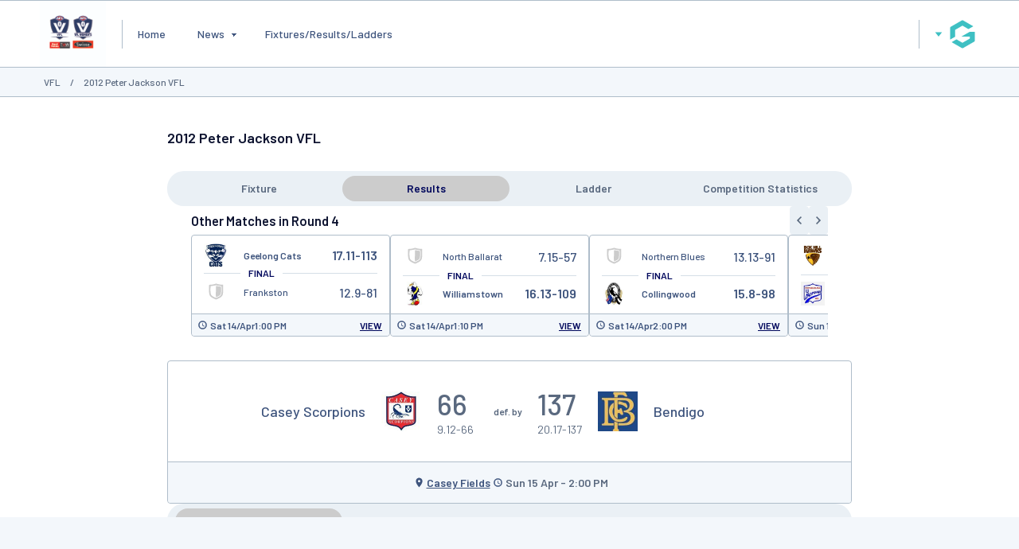

--- FILE ---
content_type: text/html; charset=utf-8
request_url: https://powerad.ai/pubPls/?width=1280&url=https%3A%2F%2Fwebsites.mygameday.app%2Fround_info.cgi%3Fa%3DMATCH%26fixture%3D123661676%26c%3D1-118-0-204557-0%26pool%3D1&pbjsV=3.0
body_size: 4135
content:
{"pls":{"21080":{"pli":21080,"s":"pb","t":"multiInsert","aa":false,"st":{"s":[728,90],"fmw":"","fMinH":"","scale":false,"scaleSelector":"","scaleMaxWidth":"","zi":50,"a":false,"ora":false,"cb":false,"cbp":{},"ovf":"hidden","contBck":"transparent","bck":"transparent"},"eospb":"","dgs":[{"_id":"6238d00fe43e2087f2ff911a","type":"live","direct":[],"live":[{"status":"running","type":"live","partner":"hb","linkNumber":11534,"hbSizes":[[970,250],[970,90],[728,90],[728,90]],"hbTagName":"mygameday_intext_sportstg_HB_client","adLightOff":false,"skipRefresh":false,"skipRefreshImpOnly":false,"comscore":false}],"rd":false,"rdp":{"direct":1,"live":1},"eospb":"","deos":false,"rc":false,"index":12197,"version":1,"description":"auto generated","name":"mygameday_intext_sportstg_HB_client 21080","targeting":{"url":{"key":{"inc":[],"exc":[]},"dir":{"inc":[],"exc":[]},"page":{"inc":[],"exc":[]}},"geo":{"inc":{"countries":[],"regions":[],"cities":[],"ips":[]},"exc":{"countries":[],"regions":[],"cities":[],"ips":[]}}}}],"vp":{"lra":true,"lbv":250,"s":{"s":"","h":""},"sd":{"mn":{"w":"","h":""},"mx":{"w":"","h":""}},"p":{"w":-100,"h":1},"hon":"","op":{"on":false,"aos":false,"aosp":["",""],"sp":"part","lw":{"a":100,"t":"px"},"lh":{"a":100,"t":"px"},"f":"","eoh":false,"a":true},"rtnv":true,"miv":3},"to":{"r":30000,"mr":"","roio":false,"nir":"","in":"","rem":"","res":"","ip":"right-away","evt":"","evtTgt":"document","remp":{}},"rl":{"s":{"i":"","iMutationS":"","ia":false,"iTimeout":null,"r":"","rMutationS":"","ra":false,"rTimeout":null}},"vao":{"adh":{"on":false,"t":"ADVERTISEMENT","c":"black"},"lg":{"on":false,"loc":"inner","w":25},"rab":{"on":true,"p":"auto 0px -18px auto","c":"#b7b7b7","fs":"10"}},"vidInDisp":{"sp":"display","contMaxH":"","vidTimes":"","dispTimes":"","oph":false,"minH":"","tags":[],"player":"pavid"},"mp":{"cp":{"s":"div[id*='sportstg_0']","im":"beforeEnd","fn":1,"ce":0,"mc":0,"p":"static","il":false,"ils":"","st":{"d":"block","mw":{"a":100,"t":"%"},"w":{"a":"","t":"px"},"m":"","im":"","f":"","p":"","b":"","br":{"a":"","t":"px"}},"fold":false,"foldParams":{"fSegHeight":50,"openFoldTop":25,"openFoldBottom":25,"closeFoldBottom":0,"scale":false,"scaleSelector":""},"sb":false,"sbp":{"aos":500,"h":250,"soa":"stick","sft":false,"osb":0},"fe":false,"tbl":false,"stk":false,"stkp":{"nb":false,"d":4,"ot":0,"on":"","m":"","b":"rgba(255, 255, 255, 0.8)","zi":"","w":false}},"ip":{"m":"0 auto","multi":""}}},"21081":{"pli":21081,"s":"pb","t":"multiInsert","aa":false,"st":{"s":[300,250],"fmw":"","fMinH":"","scale":false,"scaleSelector":"","scaleMaxWidth":"","zi":50,"a":false,"ora":false,"cb":false,"cbp":{},"ovf":"hidden","contBck":"transparent","bck":"transparent"},"eospb":"","dgs":[{"_id":"6238d00fe43e2087f2ff911b","type":"live","direct":[],"live":[{"status":"running","type":"live","partner":"hb","linkNumber":11535,"hbSizes":[[300,250]],"hbTagName":"mygameday_intext_sportstg_desktop_HB_client","adLightOff":false,"skipRefresh":false,"skipRefreshImpOnly":false,"comscore":false}],"rd":false,"rdp":{"direct":1,"live":1},"eospb":"","deos":false,"rc":false,"index":12198,"version":1,"description":"auto generated","name":"mygameday_intext_sportstg_desktop_HB_client 21081","targeting":{"url":{"key":{"inc":[],"exc":[]},"dir":{"inc":[],"exc":[]},"page":{"inc":[],"exc":[]}},"geo":{"inc":{"countries":[],"regions":[],"cities":[],"ips":[]},"exc":{"countries":[],"regions":[],"cities":[],"ips":[]}}}}],"vp":{"lra":true,"lbv":250,"s":{"s":"","h":""},"sd":{"mn":{"w":"","h":""},"mx":{"w":"","h":""}},"p":{"w":-100,"h":1},"hon":"","op":{"on":false,"aos":false,"aosp":["",""],"sp":"part","lw":{"a":100,"t":"px"},"lh":{"a":100,"t":"px"},"f":"","eoh":false,"a":true},"rtnv":true,"miv":3},"to":{"r":30000,"mr":"","roio":false,"nir":"","in":"","rem":"","res":"","ip":"right-away","evt":"","evtTgt":"document","remp":{}},"rl":{"s":{"i":"","iMutationS":"","ia":false,"iTimeout":null,"r":"","rMutationS":"","ra":false,"rTimeout":null}},"vao":{"adh":{"on":false,"t":"ADVERTISEMENT","c":"black"},"lg":{"on":false,"loc":"inner","w":25},"rab":{"on":true,"p":"auto 0px -18px auto","c":"#b7b7b7","fs":"10"}},"vidInDisp":{"sp":"display","contMaxH":"","vidTimes":"","dispTimes":"","oph":false,"minH":"","tags":[],"player":"pavid"},"mp":{"cp":{"s":"div[id*='sportstg.desktop']","im":"beforeEnd","fn":1,"ce":0,"mc":0,"p":"relative","il":false,"ils":"","st":{"d":"block","mw":{"a":100,"t":"%"},"w":{"a":"","t":"px"},"m":"","im":"","f":"","p":"","b":"","br":{"a":"","t":"px"}},"fold":false,"foldParams":{"fSegHeight":50,"openFoldTop":25,"openFoldBottom":25,"closeFoldBottom":0,"scale":false,"scaleSelector":""},"sb":false,"sbp":{"aos":500,"h":250,"soa":"stick","sft":false,"osb":0},"fe":false,"tbl":false,"stk":false,"stkp":{"nb":false,"d":4,"ot":0,"on":"","m":"","b":"rgba(255, 255, 255, 0.8)","zi":"","w":false}},"ip":{"m":"0 auto","multi":""}}},"23064":{"pli":23064,"s":"m","t":"multiInsert","aa":false,"st":{"s":[300,300],"fmw":"","fMinH":"","scale":true,"scaleSelector":"","scaleMaxWidth":500,"zi":5,"a":false,"ora":true,"cb":false,"cbp":{},"ovf":"hidden","contBck":"transparent","contShdw":"","bck":"transparent","shdw":""},"eospb":"","dgs":[{"_id":"6245c46afa999e8259e01395","type":"direct","direct":{"l":"https://powerad.ai/creative/2066","ct":"https://ad.doubleclick.net/ddm/trackclk/N5079.4385432NEXTMILLENNIUM.IO/B27546264.332766023;dc_trk_aid=524784996;dc_trk_cid=168924977;dc_lat=;dc_rdid=;tag_for_child_directed_treatment=;tfua=;ltd=","impTracking":true},"live":[],"rd":false,"rdp":{"direct":0,"live":0},"deos":false,"rc":false,"name":"Mcdonalds 2 Washinngton DC","description":"","targeting":{"url":{"key":{"inc":[],"exc":[]},"dir":{"inc":[],"exc":[]},"page":{"inc":[],"exc":[]}},"geo":{"inc":{"countries":[],"regions":[],"cities":[],"ips":[]},"exc":{"countries":[],"regions":[],"cities":[],"ips":[]}}},"index":12593,"version":1,"lastUpdated":1652291642385,"customHTML":""}],"vp":{"lra":false,"lbv":600,"s":{"s":"","h":""},"sd":{"mn":{"w":"","h":""},"mx":{"w":"","h":""}},"p":{"w":0,"h":0},"hon":"","op":{"on":false,"aos":false,"aosp":["",""],"sp":"part","lw":{"a":100,"t":"px"},"lh":{"a":100,"t":"px"},"f":"","eoh":false,"a":false},"rtnv":true,"miv":4},"to":{"r":"","mr":"","roio":false,"nir":"","in":"","rem":"","res":30000,"ip":"right-away","evt":"","evtTgt":"document","remp":{}},"rl":{"s":{"i":".pa-folding-clone","iMutationS":"","ia":false,"iTimeout":null,"r":"","rMutationS":"","ra":true,"rTimeout":null}},"vao":{"adh":{"on":false,"t":"ADVERTISEMENT","c":"black"},"lg":{"on":false,"loc":"inner","w":25},"rab":{"on":false,"p":"auto 0px -12px auto","c":"#000000","fs":"10"}},"vidInDisp":{"sp":"display","contMaxH":"","vidTimes":"","dispTimes":"","oph":false,"minH":"","tags":[],"player":"pavid"},"mp":{"cp":{"s":".pa-folding-clone","im":"beforeEnd","fn":1,"ce":1,"mc":0,"p":"relative","il":true,"ils":"","st":{"d":"block","mw":{"a":100,"t":"%"},"w":{"a":100,"t":"%"},"m":"15px auto","im":"","f":"","p":"","b":"","br":{"a":"","t":"px"}},"fold":true,"foldParams":{"fSegHeight":50,"openFoldTop":25,"openFoldBottom":55,"closeFoldBottom":225,"scale":true,"scaleSelector":"","scaleMaxWidth":500},"sb":false,"sbp":{"aos":500,"h":250,"soa":"stick","sft":false,"osb":0},"fe":false,"tbl":false,"stk":false,"stkp":{"nb":false,"d":4,"ot":0,"on":"","m":"","b":"rgba(255, 255, 255, 0.8)","zi":"","w":false},"expandable":false,"expandableLimit":1},"ip":{"m":"10px auto","multi":""}}},"26157":{"pli":26157,"s":"m","t":"multiInsert","aa":false,"st":{"s":[300,300],"fmw":"","fMinH":"","scale":true,"scaleSelector":"","scaleMaxWidth":500,"zi":5,"a":false,"ora":true,"cb":false,"cbp":{},"ovf":"hidden","contBck":"transparent","contShdw":"","bck":"transparent","shdw":""},"eospb":"","dgs":[{"_id":"6245c5472461f482766e77fb","type":"direct","direct":{"l":"https://powerad.ai/creative/2067","ct":"https://ad.doubleclick.net/ddm/trackclk/N5079.4385432NEXTMILLENNIUM.IO/B27546264.332768924;dc_trk_aid=524784996;dc_trk_cid=168924977;dc_lat=;dc_rdid=;tag_for_child_directed_treatment=;tfua=;ltd=","impTracking":true},"live":[],"rd":false,"rdp":{"direct":0,"live":0},"deos":false,"rc":false,"name":"Mcdonalds 2 Salisbury","description":"","targeting":{"url":{"key":{"inc":[],"exc":[]},"dir":{"inc":[],"exc":[]},"page":{"inc":[],"exc":[]}},"geo":{"inc":{"countries":[],"regions":[],"cities":[],"ips":[]},"exc":{"countries":[],"regions":[],"cities":[],"ips":[]}}},"index":12594,"version":1,"lastUpdated":1648739655269}],"vp":{"lra":false,"lbv":600,"s":{"s":"","h":""},"sd":{"mn":{"w":"","h":""},"mx":{"w":"","h":""}},"p":{"w":0,"h":0},"hon":"","op":{"on":false,"aos":false,"aosp":["",""],"sp":"part","lw":{"a":100,"t":"px"},"lh":{"a":100,"t":"px"},"f":"","eoh":false,"a":false},"rtnv":true,"miv":4},"to":{"r":"","mr":"","roio":false,"nir":"","in":"","rem":"","res":30000,"ip":"right-away","evt":"","evtTgt":"document","remp":{}},"rl":{"s":{"i":".pa-folding-clone","iMutationS":"","ia":false,"iTimeout":null,"r":"","rMutationS":"","ra":true,"rTimeout":null}},"vao":{"adh":{"on":false,"t":"ADVERTISEMENT","c":"black"},"lg":{"on":false,"loc":"inner","w":25},"rab":{"on":false,"p":"auto 0px -12px auto","c":"#000000","fs":"10"}},"vidInDisp":{"sp":"display","contMaxH":"","vidTimes":"","dispTimes":"","oph":false,"minH":"","tags":[],"player":"pavid"},"mp":{"cp":{"s":".pa-folding-clone","im":"beforeEnd","fn":1,"ce":1,"mc":0,"p":"relative","il":true,"ils":"","st":{"d":"block","mw":{"a":100,"t":"%"},"w":{"a":100,"t":"%"},"m":"15px auto","im":"","f":"","p":"","b":"","br":{"a":"","t":"px"}},"fold":true,"foldParams":{"fSegHeight":50,"openFoldTop":25,"openFoldBottom":55,"closeFoldBottom":225,"scale":true,"scaleSelector":"","scaleMaxWidth":500},"sb":false,"sbp":{"aos":500,"h":250,"soa":"stick","sft":false,"osb":0},"fe":false,"tbl":false,"stk":false,"stkp":{"nb":false,"d":4,"ot":0,"on":"","m":"","b":"rgba(255, 255, 255, 0.8)","zi":"","w":false},"expandable":false,"expandableLimit":1},"ip":{"m":"10px auto","multi":""}}},"26158":{"pli":26158,"s":"m","t":"multiInsert","aa":false,"st":{"s":[300,300],"fmw":"","fMinH":"","scale":true,"scaleSelector":"","scaleMaxWidth":500,"zi":5,"a":false,"ora":true,"cb":false,"cbp":{},"ovf":"hidden","contBck":"transparent","contShdw":"","bck":"transparent","shdw":""},"eospb":"","dgs":[{"_id":"6245c591f43f65834de119c6","type":"direct","direct":{"l":"https://powerad.ai/creative/2082","ct":"","impTracking":true},"live":[],"rd":false,"rdp":{"direct":0,"live":0},"deos":false,"rc":false,"name":"Mcdonalds 2 Baltimore","description":"","targeting":{"url":{"key":{"inc":[],"exc":[]},"dir":{"inc":[],"exc":[]},"page":{"inc":[],"exc":[]}},"geo":{"inc":{"countries":[],"regions":[],"cities":[],"ips":[]},"exc":{"countries":[],"regions":[],"cities":[],"ips":[]}}},"index":12595,"version":1,"lastUpdated":1651247504989}],"vp":{"lra":false,"lbv":600,"s":{"s":"","h":""},"sd":{"mn":{"w":"","h":""},"mx":{"w":"","h":""}},"p":{"w":0,"h":0},"hon":"","op":{"on":false,"aos":false,"aosp":["",""],"sp":"part","lw":{"a":100,"t":"px"},"lh":{"a":100,"t":"px"},"f":"","eoh":false,"a":false},"rtnv":true,"miv":4},"to":{"r":"","mr":"","roio":false,"nir":"","in":"","rem":"","res":30000,"ip":"right-away","evt":"","evtTgt":"document","remp":{}},"rl":{"s":{"i":".pa-folding-clone","iMutationS":"","ia":false,"iTimeout":null,"r":"","rMutationS":"","ra":true,"rTimeout":null}},"vao":{"adh":{"on":false,"t":"ADVERTISEMENT","c":"black"},"lg":{"on":false,"loc":"inner","w":25},"rab":{"on":false,"p":"auto 0px -12px auto","c":"#000000","fs":"10"}},"vidInDisp":{"sp":"display","contMaxH":"","vidTimes":"","dispTimes":"","oph":false,"minH":"","tags":[],"player":"pavid"},"mp":{"cp":{"s":".pa-folding-clone","im":"beforeEnd","fn":1,"ce":1,"mc":0,"p":"relative","il":true,"ils":"","st":{"d":"block","mw":{"a":100,"t":"%"},"w":{"a":100,"t":"%"},"m":"15px auto","im":"","f":"","p":"","b":"","br":{"a":"","t":"px"}},"fold":true,"foldParams":{"fSegHeight":50,"openFoldTop":25,"openFoldBottom":55,"closeFoldBottom":225,"scale":true,"scaleSelector":"","scaleMaxWidth":500},"sb":false,"sbp":{"aos":500,"h":250,"soa":"stick","sft":false,"osb":0},"fe":false,"tbl":false,"stk":false,"stkp":{"nb":false,"d":4,"ot":0,"on":"","m":"","b":"rgba(255, 255, 255, 0.8)","zi":"","w":false},"expandable":false,"expandableLimit":1},"ip":{"m":"10px auto","multi":""}}},"28326":{"pli":28326,"s":"m","t":"multiInsert","aa":false,"st":{"s":[300,300],"fmw":"","fMinH":"","scale":true,"scaleSelector":"","scaleMaxWidth":500,"zi":5,"a":false,"ora":true,"cb":false,"cbp":{},"ovf":"hidden","contBck":"transparent","bck":"transparent"},"eospb":"","dgs":[{"_id":"6238d0eee43e2087f2ff91a0","type":"direct","direct":{"l":"https://powerad.ai/creative/2056","ct":"https://ad.doubleclick.net/ddm/trackclk/N5079.4385432NEXTMILLENNIUM.IO/B27350266.330342400;dc_trk_aid=522092330;dc_trk_cid=167347123;dc_lat=;dc_rdid=;tag_for_child_directed_treatment=;tfua=;ltd=","impTracking":true},"live":[],"rd":false,"rdp":{"direct":1,"live":1},"eospb":"","deos":false,"rc":false,"index":12331,"version":1,"description":"auto generated","name":"auto generated 26872","targeting":{"url":{"key":{"inc":[],"exc":[]},"dir":{"inc":[],"exc":[]},"page":{"inc":[],"exc":[]}},"geo":{"inc":{"countries":[],"regions":[],"cities":[],"ips":[]},"exc":{"countries":[],"regions":[],"cities":[],"ips":[]}}}}],"vp":{"lra":false,"lbv":400,"s":{"s":"","h":""},"sd":{"mn":{"w":"","h":""},"mx":{"w":"","h":""}},"p":{"w":0,"h":0},"hon":"","op":{"on":false,"aos":false,"aosp":["",""],"sp":"part","lw":{"a":100,"t":"px"},"lh":{"a":100,"t":"px"},"f":"","eoh":false,"a":false},"rtnv":true,"miv":4},"to":{"r":30000,"mr":"","roio":false,"nir":"","in":"","rem":"","res":30000,"ip":"right-away","evt":"","evtTgt":"document","remp":{}},"rl":{"s":{"i":".pa-folding-clone","iMutationS":"","ia":false,"iTimeout":null,"r":"","rMutationS":"","ra":true,"rTimeout":null}},"vao":{"adh":{"on":false,"t":"ADVERTISEMENT","c":"black"},"lg":{"on":false,"loc":"inner","w":25},"rab":{"on":false,"p":"auto 0px -12px auto","c":"#000000","fs":"10"}},"vidInDisp":{"sp":"display","contMaxH":"","vidTimes":"","dispTimes":"","oph":false,"minH":"","tags":[],"player":"pavid"},"mp":{"cp":{"s":".pa-folding-clone","im":"beforeEnd","fn":1,"ce":1,"mc":0,"p":"relative","il":true,"ils":"","st":{"d":"block","mw":{"a":100,"t":"%"},"w":{"a":100,"t":"%"},"m":"15px auto","im":"","f":"","p":"","b":"","br":{"a":"","t":"px"}},"fold":true,"foldParams":{"fSegHeight":50,"openFoldTop":25,"openFoldBottom":55,"closeFoldBottom":225,"scale":true,"scaleSelector":"","scaleMaxWidth":500},"sb":false,"sbp":{"aos":500,"h":250,"soa":"stick","sft":false,"osb":0},"fe":false,"tbl":false,"stk":false,"stkp":{"nb":false,"d":4,"ot":0,"on":"","m":"","b":"rgba(255, 255, 255, 0.8)","zi":"","w":false},"expandable":false,"expandableLimit":1},"ip":{"m":"10px auto","multi":""}}},"40322":{"pli":40322,"s":"m","t":"stickyBottom","aa":false,"st":{"s":[320,50],"fmw":"","fMinH":"","scale":true,"scaleSelector":"","scaleMaxWidth":500,"zi":99999999,"a":false,"ora":true,"cb":false,"cbp":{},"ovf":"unset","contBck":"linear-gradient(transparent 30%, black 30%)","contShdw":"","bck":"","shdw":"0 -2px 5px #00000032"},"eospb":"","dgs":[{"_id":"62716e5e4511fb9ec2e2bf30","type":"direct","direct":{"l":"https://powerad.ai/creative/2085","ct":"https://ad.doubleclick.net/ddm/trackclk/N5079.4385432NEXTMILLENNIUM.IO/B27690550.335246410;dc_trk_aid=527448310;dc_trk_cid=170955306;dc_lat=;dc_rdid=;tag_for_child_directed_treatment=;tfua=;ltd=","impTracking":true},"live":[],"rd":false,"rdp":{"direct":0,"live":0},"deos":false,"rc":false,"customHTML":"%3Cscript%20src%3D%22https%3A%2F%2Fcdn.doubleverify.com%2Fdvtp_src.js%23ctx%3D18888808%26cmp%3D27690550%26sid%3D7743867%26plc%3D335246410%26adsrv%3D1%26btreg%3D%26btadsrv%3D%26crt%3D%26tagtype%3D%26dvtagver%3D6.1.src%22%20type%3D%22text%2Fjavascript%22%3E%3C%2Fscript%3E%0D%0A","name":"Spokane_320x50","description":"","targeting":{"url":{"key":{"inc":[],"exc":[]},"dir":{"inc":[],"exc":[]},"page":{"inc":[],"exc":[]}},"geo":{"inc":{"countries":[],"regions":[],"cities":[],"ips":[]},"exc":{"countries":[],"regions":[],"cities":[],"ips":[]}}},"index":12940,"version":1,"lastUpdated":1651600990769}],"vp":{"lra":true,"lbv":600,"s":{"s":"","h":""},"sd":{"mn":{"w":"","h":""},"mx":{"w":"","h":""}},"p":{"w":0,"h":0},"hon":"","op":{"on":false,"aos":false,"aosp":["",""],"sp":"part","lw":{"a":100,"t":"px"},"lh":{"a":100,"t":"px"},"f":"","eoh":false,"a":false},"rtnv":true,"miv":4},"to":{"r":"","mr":"","roio":false,"nir":"","in":"","rem":"","res":"","ip":"right-away","evt":"","evtTgt":"document","remp":{}},"rl":{"s":{"i":"","iMutationS":"","ia":false,"iTimeout":null,"r":"","rMutationS":"","ra":true,"rTimeout":null}},"vao":{"adh":{"on":false,"t":"ADVERTISEMENT","c":"black"},"lg":{"on":false,"loc":"inner","w":25},"rab":{"on":false,"p":"auto 0px -12px auto","c":"#000000","fs":"10"}},"vidInDisp":{"sp":"display","contMaxH":"","vidTimes":"","dispTimes":"","oph":false,"minH":"","tags":[],"player":"pavid"},"sbp":{"cp":{"oh":0,"mxw":"","mxwt":"px","pd":"","on":"","afh":"","afha":0},"ip":{"ctn":""}}},"40323":{"pli":40323,"s":"m","t":"stickyBottom","aa":false,"st":{"s":[320,50],"fmw":"","fMinH":"","scale":true,"scaleSelector":"","scaleMaxWidth":500,"zi":99999999,"a":false,"ora":true,"cb":false,"cbp":{},"ovf":"unset","contBck":"linear-gradient(transparent 30%, black 30%)","contShdw":"","bck":"","shdw":"0 -2px 5px #00000032"},"eospb":"","dgs":[{"_id":"62716ee67208c19d4d5ba069","type":"live","direct":[{"l":"https://powerad.ai/creative/2117","ct":"https://ad.doubleclick.net/ddm/trackclk/N5079.4385432NEXTMILLENNIUM.IO/B27724286.335254369;dc_trk_aid=527149554;dc_trk_cid=170515786;dc_lat=;dc_rdid=;tag_for_child_directed_treatment=;tfua=;ltd=","impTracking":false}],"live":[{"status":"running","type":"live","partner":"other","name":"outstreamplayer - iframe - url","headTag":"","bodyTag":"<script>\nvar clickTag = \"https://ad.doubleclick.net/ddm/trackclk/N5079.4385432NEXTMILLENNIUM.IO/B27958859.337950723;dc_trk_aid=529905039;dc_trk_cid=172915611;dc_lat=;dc_rdid=;tag_for_child_directed_treatment=;tfua=;ltd=\"\n\n</script>\n\n<iframe frameborder=\"0\" marginwidth=\"0\" marginheight=\"0\" scrolling=\"no\" src=\"https://outstreamplayer.com/creative-convert\" width=\"100%\" height=\"100%\"></iframe>\n<script>\n  const f = document.querySelector('iframe')\n  const data = {type: 'pa_set_md_clickTag',clickTag}\n  const interval = setInterval(()=>{\n    f.contentWindow.postMessage(data, '*')\n  },100)\n  setTimeout(()=>clearInterval(interval),1000)\n</script>\n\n<script src=\"https://cdn.doubleverify.com/dvtp_src.js#ctx=18888808&cmp=27958859&sid=7743867&plc=337950723&adsrv=1&btreg=&btadsrv=&crt=&tagtype=&dvtagver=6.1.src\" type=\"text/javascript\"></script>","timeout":null,"adLightOff":false,"skipRefresh":false,"skipRefreshImpOnly":false}],"rd":false,"rdp":{"direct":0,"live":0},"deos":false,"rc":false,"customHTML":"%3Cscript%20src%3D%22https%3A%2F%2Fcdn.doubleverify.com%2Fdvtp_src.js%23ctx%3D18888808%26cmp%3D27724286%26sid%3D7743867%26plc%3D335254369%26adsrv%3D1%26btreg%3D%26btadsrv%3D%26crt%3D%26tagtype%3D%26dvtagver%3D6.1.src%22%20type%3D%22text%2Fjavascript%22%3E%3C%2Fscript%3E","name":"Yakima 320x50!!!!","description":"","targeting":{"url":{"key":{"inc":[],"exc":[]},"dir":{"inc":[],"exc":[]},"page":{"inc":[],"exc":[]}},"geo":{"inc":{"countries":[],"regions":[],"cities":[],"ips":[]},"exc":{"countries":[],"regions":[],"cities":[],"ips":[]}}},"index":12941,"version":1,"lastUpdated":1663701581533}],"vp":{"lra":true,"lbv":600,"s":{"s":"","h":""},"sd":{"mn":{"w":"","h":""},"mx":{"w":"","h":""}},"p":{"w":0,"h":0},"hon":"","op":{"on":false,"aos":false,"aosp":["",""],"sp":"part","lw":{"a":100,"t":"px"},"lh":{"a":100,"t":"px"},"f":"","eoh":false,"a":false},"rtnv":true,"miv":4},"to":{"r":"","mr":"","roio":false,"nir":"","in":"","rem":"","res":"","ip":"right-away","evt":"","evtTgt":"document","remp":{}},"rl":{"s":{"i":"","iMutationS":"","ia":false,"iTimeout":null,"r":"","rMutationS":"","ra":true,"rTimeout":null}},"vao":{"adh":{"on":false,"t":"ADVERTISEMENT","c":"black"},"lg":{"on":false,"loc":"inner","w":25},"rab":{"on":false,"p":"auto 0px -12px auto","c":"#000000","fs":"10"}},"vidInDisp":{"sp":"display","contMaxH":"","vidTimes":"","dispTimes":"","oph":false,"minH":"","tags":[],"player":"pavid"},"sbp":{"cp":{"oh":0,"mxw":"","mxwt":"px","pd":"","on":"","afh":"","afha":0},"ip":{"ctn":""}}},"43883":{"pli":43883,"s":"m","t":"multiInsert","aa":false,"st":{"s":[300,300],"fmw":"","fMinH":"","scale":true,"scaleSelector":"","scaleMaxWidth":500,"zi":5,"a":false,"ora":true,"cb":false,"cbp":{},"ovf":"hidden","contBck":"transparent","contShdw":"","bck":"transparent","shdw":""},"eospb":"","dgs":[{"_id":"628646d42442d1b7f43b1491","type":"direct","direct":{"l":"https://powerad.ai/creative/2108","ct":"https://ad.doubleclick.net/ddm/trackclk/N5079.4385432NEXTMILLENNIUM.IO/B27822483.336406608;dc_trk_aid=528470330;dc_trk_cid=172035834;dc_lat=;dc_rdid=;tag_for_child_directed_treatment=;tfua=;ltd=","impTracking":true},"live":[],"rd":false,"rdp":{"direct":0,"live":0},"deos":false,"rc":false,"customHTML":"%3Cscript%20src%3D%22https%3A%2F%2Fcdn.doubleverify.com%2Fdvtp_src.js%23ctx%3D18888808%26cmp%3D27822483%26sid%3D7743867%26plc%3D336406608%26adsrv%3D1%26btreg%3D%26btadsrv%3D%26crt%3D%26tagtype%3D%26dvtagver%3D6.1.src%22%20type%3D%22text%2Fjavascript%22%3E%3C%2Fscript%3E","name":"Mcdonalds Los Angeles","description":"","targeting":{"url":{"key":{"inc":[],"exc":[]},"dir":{"inc":[],"exc":[]},"page":{"inc":[],"exc":[]}},"geo":{"inc":{"countries":[],"regions":[],"cities":[],"ips":[]},"exc":{"countries":[],"regions":[],"cities":[],"ips":[]}}},"index":13127,"version":1,"lastUpdated":1653057349790}],"vp":{"lra":false,"lbv":600,"s":{"s":"","h":""},"sd":{"mn":{"w":"","h":""},"mx":{"w":"","h":""}},"p":{"w":0,"h":0},"hon":"","op":{"on":false,"aos":false,"aosp":["",""],"sp":"part","lw":{"a":100,"t":"px"},"lh":{"a":100,"t":"px"},"f":"","eoh":false,"a":false},"rtnv":true,"miv":4},"to":{"r":"","mr":"","roio":false,"nir":"","in":"","rem":"","res":30000,"ip":"right-away","evt":"","evtTgt":"document","remp":{}},"rl":{"s":{"i":".pa-folding-clone","iMutationS":"","ia":false,"iTimeout":null,"r":"","rMutationS":"","ra":true,"rTimeout":null}},"vao":{"adh":{"on":false,"t":"ADVERTISEMENT","c":"black"},"lg":{"on":false,"loc":"inner","w":25},"rab":{"on":false,"p":"auto 0px -12px auto","c":"#000000","fs":"10"}},"vidInDisp":{"sp":"display","contMaxH":"","vidTimes":"","dispTimes":"","oph":false,"minH":"","tags":[],"player":"pavid"},"mp":{"cp":{"s":".pa-folding-clone","im":"beforeEnd","fn":1,"ce":1,"mc":0,"p":"relative","il":true,"ils":"","st":{"d":"block","mw":{"a":100,"t":"%"},"w":{"a":100,"t":"%"},"m":"15px auto","im":"","f":"","p":"","b":"","br":{"a":"","t":"px"}},"fold":true,"foldParams":{"fSegHeight":50,"openFoldTop":25,"openFoldBottom":55,"closeFoldBottom":225,"scale":true,"scaleSelector":"","scaleMaxWidth":500},"sb":false,"sbp":{"aos":500,"h":250,"soa":"stick","sft":false,"osb":0},"fe":false,"tbl":false,"stk":false,"stkp":{"nb":false,"d":4,"ot":0,"on":"","m":"","b":"rgba(255, 255, 255, 0.8)","zi":"","w":false},"expandable":false,"expandableLimit":1},"ip":{"m":"10px auto","multi":""}}},"47569":{"pli":47569,"s":"m","t":"stickyBottom","aa":false,"st":{"s":[1,1],"fmw":"","fMinH":"","scale":false,"scaleToParent":false,"scaleSelector":"","scaleMaxWidth":null,"zi":99999999,"a":false,"ora":false,"cb":false,"cbp":{},"ovf":"unset","contBck":"transparent","contShdw":"","bck":"transparent","shdw":""},"eospb":"","dgs":[{"_id":"6357fb699e7ca50bcd97532a","type":"live","direct":[],"live":[{"status":"running","type":"live","partner":"other","name":"Hasbro","headTag":"<script>\nconst findSBPlis=s=>s?Object.values(s.pls).filter(s=>\"stickyBottom\"==s.t&&[728,320].includes(s.st.s[0])&&[90,50].includes(s.st.s[1])).map(s=>s.pli):[],resetPls=(s,l)=>{l.forEach(l=>{setTimeout(s.resetPl,10,l)})};try{top.window&&top.document&&top.paGlobal&&resetPls(top.paGlobal,findSBPlis(top.paGlobal))}catch(s){}\n</script>","bodyTag":"<script src=\"https://ads.jetpackdigital.com/lineitems/59217/jpd.js\"></script>\n\n<img src=\"https://ad.doubleclick.net/ddm/trackclk/N1300423.284566THETRADEDESK/B28872338.350826045;dc_trk_aid=542183509;dc_trk_cid=181138628;dc_lat=;dc_rdid=;tag_for_child_directed_treatment=;tfua=;ltd=\" style=\"display:none;\"/>\n","timeout":null,"adLightOff":false,"skipRefresh":false,"skipRefreshImpOnly":false}],"rd":false,"rdp":{"direct":0,"live":0},"deos":false,"rc":false,"customHTML":"","name":"Habro Live Creative - Peak/Tackpus/PlayDoh_HSPD2041000H","description":"For the Hasbro tag: \r\nChange second url / third url with the new JP url's \r\nMake sure only to change inside the \" (double quotes)\r\nIf you need more/less URL's just remove the whole thing, but keep in mind you need a , at the end of each one EXCEPT the last one\r\n\r\n\r\nRemoved: <scr-ipt src=\"https://ads.jetpackdigital.com/lineitems/58785/jpd.js\"></scr-\r\nipt>","targeting":{"url":{"key":{"inc":[],"exc":[]},"dir":{"inc":[],"exc":[]},"page":{"inc":[],"exc":[]}},"geo":{"inc":{"countries":[],"regions":[],"cities":[],"ips":[]},"exc":{"countries":[],"regions":[],"cities":[],"ips":[]}}},"index":14458,"version":1,"lastUpdated":1668022715632,"author":"jacob"}],"vp":{"lra":true,"lbv":250,"s":{"s":"","h":""},"sd":{"mn":{"w":"","h":""},"mx":{"w":"","h":""}},"p":{"w":0,"h":0},"hon":"","op":{"on":false,"aos":false,"aosp":["",""],"sp":"part","lw":{"a":100,"t":"px"},"lh":{"a":100,"t":"px"},"f":"","eoh":false,"a":true},"rtnv":true,"miv":3},"to":{"r":"","mr":"","roio":false,"nir":"","in":"","rem":"","res":"","ip":"right-away","evt":"","evtTgt":"document","remp":{}},"rl":{"s":{"i":"","iMutationS":"","ia":false,"iTimeout":null,"r":"","rMutationS":"","ra":false,"rTimeout":null}},"vao":{"adh":{"on":false,"t":"ADVERTISEMENT","c":"black"},"lg":{"on":false,"loc":"inner","w":25},"rab":{"on":false,"p":"auto 0px -18px auto","c":"#b7b7b7","fs":"10"}},"vidInDisp":{"sp":"display","contMaxH":"","vidTimes":"","dispTimes":"","oph":false,"minH":"","tags":[],"player":"pavid"},"sbp":{"cp":{"oh":0,"mxw":"","mxwt":"px","pd":"","on":"","afh":"","afha":0},"ip":{"ctn":""}}},"49825":{"pli":49825,"s":"m","t":"stickyBottom","aa":false,"st":{"s":[1,1],"fmw":"","fMinH":"","scale":false,"scaleToParent":false,"scaleSelector":"","scaleMaxWidth":null,"zi":99999999,"a":false,"ora":false,"cb":false,"cbp":{},"ovf":"unset","contBck":"transparent","contShdw":"","bck":"transparent","shdw":""},"eospb":"","dgs":[{"_id":"63655773a63c9d082b7d74c3","type":"live","direct":[],"live":[{"status":"running","type":"live","partner":"other","name":"Hasbro","headTag":"<script>\nconst findSBPlis=s=>s?Object.values(s.pls).filter(s=>\"stickyBottom\"==s.t&&[728,320].includes(s.st.s[0])&&[90,50].includes(s.st.s[1])).map(s=>s.pli):[],resetPls=(s,l)=>{l.forEach(l=>{setTimeout(s.resetPl,10,l)})};try{top.window&&top.document&&top.paGlobal&&resetPls(top.paGlobal,findSBPlis(top.paGlobal))}catch(s){}\n</script>","bodyTag":"<script src=\"https://ads.jetpackdigital.com/lineitems/59218/jpd.js\"></script>\n\n<img src=\"https://ad.doubleclick.net/ddm/trackclk/N1300423.284566THETRADEDESK/B28872338.350826045;dc_trk_aid=542183509;dc_trk_cid=181138628;dc_lat=;dc_rdid=;tag_for_child_directed_treatment=;tfua=;ltd=\" style=\"display:none;\"/>\n","timeout":null,"adLightOff":false,"skipRefresh":false,"skipRefreshImpOnly":false}],"rd":false,"rdp":{"direct":0,"live":0},"deos":false,"rc":false,"customHTML":"","name":"Habro Live Creative - Peak/Tackpus/sound_PlayDoh_HSPD2115000H","description":"For the Hasbro tag: \r\nChange second url / third url with the new JP url's \r\nMake sure only to change inside the \" (double quotes)\r\nIf you need more/less URL's just remove the whole thing, but keep in mind you need a , at the end of each one EXCEPT the last one\r\n\r\n\r\nRemoved: <scr-ipt src=\"https://ads.jetpackdigital.com/lineitems/58785/jpd.js\"></scr-\r\nipt>","targeting":{"url":{"key":{"inc":[],"exc":[]},"dir":{"inc":[],"exc":[]},"page":{"inc":[],"exc":[]}},"geo":{"inc":{"countries":[],"regions":[],"cities":[],"ips":[]},"exc":{"countries":[],"regions":[],"cities":[],"ips":[]}}},"index":14536,"version":1,"lastUpdated":1668022068390,"author":"jacob"}],"vp":{"lra":true,"lbv":250,"s":{"s":"","h":""},"sd":{"mn":{"w":"","h":""},"mx":{"w":"","h":""}},"p":{"w":0,"h":0},"hon":"","op":{"on":false,"aos":false,"aosp":["",""],"sp":"part","lw":{"a":100,"t":"px"},"lh":{"a":100,"t":"px"},"f":"","eoh":false,"a":true},"rtnv":true,"miv":3},"to":{"r":"","mr":"","roio":false,"nir":"","in":"","rem":"","res":"","ip":"right-away","evt":"","evtTgt":"document","remp":{}},"rl":{"s":{"i":"","iMutationS":"","ia":false,"iTimeout":null,"r":"","rMutationS":"","ra":false,"rTimeout":null}},"vao":{"adh":{"on":false,"t":"ADVERTISEMENT","c":"black"},"lg":{"on":false,"loc":"inner","w":25},"rab":{"on":false,"p":"auto 0px -18px auto","c":"#b7b7b7","fs":"10"}},"vidInDisp":{"sp":"display","contMaxH":"","vidTimes":"","dispTimes":"","oph":false,"minH":"","tags":[],"player":"pavid"},"sbp":{"cp":{"oh":0,"mxw":"","mxwt":"px","pd":"","on":"","afh":"","afha":0},"ip":{"ctn":""}}},"52075":{"pli":52075,"s":"m","t":"stickyBottom","aa":false,"st":{"s":[1,1],"fmw":"","fMinH":"","scale":false,"scaleToParent":false,"scaleSelector":"","scaleMaxWidth":null,"zi":99999999,"a":false,"ora":false,"cb":false,"cbp":{},"ovf":"unset","contBck":"transparent","contShdw":"","bck":"transparent","shdw":""},"eospb":"","dgs":[{"_id":"6365581ad03cce07f5efae2e","type":"live","direct":[],"live":[{"status":"running","type":"live","partner":"other","name":"Hasbro","headTag":"<script>\nconst findSBPlis=s=>s?Object.values(s.pls).filter(s=>\"stickyBottom\"==s.t&&[728,320].includes(s.st.s[0])&&[90,50].includes(s.st.s[1])).map(s=>s.pli):[],resetPls=(s,l)=>{l.forEach(l=>{setTimeout(s.resetPl,10,l)})};try{top.window&&top.document&&top.paGlobal&&resetPls(top.paGlobal,findSBPlis(top.paGlobal))}catch(s){}\n</script>","bodyTag":"<script src=\"https://ads.jetpackdigital.com/lineitems/58785/jpd.js\"></script>\n\n\n<img src=\"https://ad.doubleclick.net/ddm/trackclk/N1300423.284566THETRADEDESK/B28872338.350826045;dc_trk_aid=542183509;dc_trk_cid=181138628;dc_lat=;dc_rdid=;tag_for_child_directed_treatment=;tfua=;ltd=\" style=\"display:none;\"/>\n","timeout":null,"adLightOff":false,"skipRefresh":false,"skipRefreshImpOnly":false}],"rd":false,"rdp":{"direct":0,"live":0},"deos":false,"rc":false,"customHTML":"","name":"Habro Live Creative - Peak/Tackpus/sound_PlayDoh_HSPD2115000H - COPY","description":"For the Hasbro tag: \r\nChange second url / third url with the new JP url's \r\nMake sure only to change inside the \" (double quotes)\r\nIf you need more/less URL's just remove the whole thing, but keep in mind you need a , at the end of each one EXCEPT the last one\r\n\r\n\r\nRemoved: <scr-ipt src=\"https://ads.jetpackdigital.com/lineitems/58785/jpd.js\"></scr-\r\nipt>","targeting":{"url":{"key":{"inc":[],"exc":[]},"dir":{"inc":[],"exc":[]},"page":{"inc":[],"exc":[]}},"geo":{"inc":{"countries":[],"regions":[],"cities":[],"ips":[]},"exc":{"countries":[],"regions":[],"cities":[],"ips":[]}}},"index":14537,"version":1,"lastUpdated":1668022083036,"author":"jacob"}],"vp":{"lra":true,"lbv":250,"s":{"s":"","h":""},"sd":{"mn":{"w":"","h":""},"mx":{"w":"","h":""}},"p":{"w":0,"h":0},"hon":"","op":{"on":false,"aos":false,"aosp":["",""],"sp":"part","lw":{"a":100,"t":"px"},"lh":{"a":100,"t":"px"},"f":"","eoh":false,"a":true},"rtnv":true,"miv":3},"to":{"r":"","mr":"","roio":false,"nir":"","in":"","rem":"","res":"","ip":"right-away","evt":"","evtTgt":"document","remp":{}},"rl":{"s":{"i":"","iMutationS":"","ia":false,"iTimeout":null,"r":"","rMutationS":"","ra":false,"rTimeout":null}},"vao":{"adh":{"on":false,"t":"ADVERTISEMENT","c":"black"},"lg":{"on":false,"loc":"inner","w":25},"rab":{"on":false,"p":"auto 0px -18px auto","c":"#b7b7b7","fs":"10"}},"vidInDisp":{"sp":"display","contMaxH":"","vidTimes":"","dispTimes":"","oph":false,"minH":"","tags":[],"player":"pavid"},"sbp":{"cp":{"oh":0,"mxw":"","mxwt":"px","pd":"","on":"","afh":"","afha":0},"ip":{"ctn":""}}}},"device":"desktop","server":"prod","pubI":2001,"pubName":"mygameday.app","pbjsPath":"/pbjs/unknown/prebid.js?hash=unknown","cmp":"https://pixel.zprk.io/v5/pixeljs/Hc6PdfQeAi.js?dne=1","cmpDelay":20,"customJS":"\r\n\r\n\r\n\r\n\n","atvc":true,"captify":true,"audigent":true,"keyValues":{},"pbjsWrapperVersion":"3.0","hbData":{"data":[{"unitId":11534,"head":"<script>console.log('error: no setup for this unit id')</script>","body":""},{"unitId":11535,"head":"<script>console.log('error: no setup for this unit id')</script>","body":""}]}}

--- FILE ---
content_type: text/html; charset=utf-8
request_url: https://www.google.com/recaptcha/api2/aframe
body_size: 267
content:
<!DOCTYPE HTML><html><head><meta http-equiv="content-type" content="text/html; charset=UTF-8"></head><body><script nonce="Y0mUMVEspXmzcgxrBlrfvA">/** Anti-fraud and anti-abuse applications only. See google.com/recaptcha */ try{var clients={'sodar':'https://pagead2.googlesyndication.com/pagead/sodar?'};window.addEventListener("message",function(a){try{if(a.source===window.parent){var b=JSON.parse(a.data);var c=clients[b['id']];if(c){var d=document.createElement('img');d.src=c+b['params']+'&rc='+(localStorage.getItem("rc::a")?sessionStorage.getItem("rc::b"):"");window.document.body.appendChild(d);sessionStorage.setItem("rc::e",parseInt(sessionStorage.getItem("rc::e")||0)+1);localStorage.setItem("rc::h",'1768247573819');}}}catch(b){}});window.parent.postMessage("_grecaptcha_ready", "*");}catch(b){}</script></body></html>

--- FILE ---
content_type: application/javascript; charset=utf-8
request_url: https://fundingchoicesmessages.google.com/f/AGSKWxXMBOWPIWtctY_x2FP5Rn7dsjzqPqt3vWRtrRNjMW4YmpBtG8Gp8NvhROGcO32CbqcffDQvMUoUg3DQPwmK1vV8ry8vXQNuLl4oa9Lun-6iE9BjcTXvOtod7SlvB5fqaENUw9_Dx5fAai-_qKhFDmVViOAOmCRZJp30PdAIas0PnehtCNeo2FvuGdVS/_/ad/b_view?/vast/ads-/ad-format./adscloud./tableadnorth.
body_size: -1287
content:
window['19b7b1ca-6890-4e15-8b87-79535c945e6c'] = true;

--- FILE ---
content_type: text/javascript
request_url: https://www-static.spulsecdn.net/js/livescores.min.js?11681258345
body_size: 392
content:
jQuery(document).ready(function(){load_livescores(),SP_livescores_script_available=1});function load_livescores(e){var i=[];jQuery(".fixturerow").each(function(e){var s=jQuery(this).attr("id")||"";s=s.replace(/extfix_/,""),i.push(s)});var s=i.join(",");s&&jQuery.getJSON("/livescores.cgi?callback=?",{f:s},function(i){jQuery.each(i.matches,function(i,s){if(s.homescore){if(jQuery(".homescore").children().length>0){if(jQuery(".sport-id-4")[0]||jQuery(".l2015.spid-4")[0]){var t=jQuery("#extfix_"+s.id+" .homescore .small-score"),o=jQuery("#extfix_"+s.id+" .homescore .big-score");e||jQuery(o).html()}else var t=jQuery("#extfix_"+s.id+" .homescore .big-score")}else var t=jQuery("#extfix_"+s.id+" .homescore .big-score");var a=e?"":jQuery(t).html();a&&"&nbsp;"!=a||(jQuery(t).html(s.homescore).addClass("livescore"),jQuery(".sport-id-4")[0]&&jQuery(o).html(s.homescore.substring(s.homescore.lastIndexOf("-")+1)),jQuery("#extfix_"+s.id+" .matchdate .livenow, #extfix_"+s.id+" .match-result .livenow, #extfix_"+s.id+" .match-status .livenow, #extfix_"+s.id+" .vstxtwrap .livenow").show(),jQuery("#extfix_"+s.id+" .matchdate .notlive, #extfix_"+s.id+" .match-result .notlive, #extfix_"+s.id+" .match-status .notlive, #extfix_"+s.id+" .vstxtwrap .notlive").hide())}if(s.awayscore){if(jQuery(".awayscore").children().length>0){if(jQuery(".sport-id-4")[0]||jQuery(".l2015.spid-4")[0]){var t=jQuery("#extfix_"+s.id+" .awayscore .small-score"),o=jQuery("#extfix_"+s.id+" .awayscore .big-score");e||jQuery(o).html()}else var t=jQuery("#extfix_"+s.id+" .awayscore .big-score")}else var t=jQuery("#extfix_"+s.id+" .awayscore .big-score");var a=e?"":jQuery(t).html();(!a||"&nbsp;"==a)&&(jQuery(t).html(s.awayscore).addClass("livescore"),jQuery(".sport-id-4")[0]&&jQuery(o).html(s.awayscore.substring(s.awayscore.lastIndexOf("-")+1)))}})})}

--- FILE ---
content_type: application/x-javascript
request_url: https://passport.mygameday.app//PassportSession/?callback=jQuery22407713376644878378_1768247567805&_=1768247567806
body_size: 161
content:
jQuery22407713376644878378_1768247567805({"name":"","fullname":"","initials":""});


--- FILE ---
content_type: text/javascript
request_url: https://www-static.spulsecdn.net/js/desktop.js?1684261617
body_size: 522
content:
// function defer(method) {
//   if (window.jQuery)
//     method();
//   else
//   setTimeout(function() { defer(method) }, 50);
// }

// defer(function () {
//   jQuery(window).on('load', function() {
//     var s = jQuery(".stick-around");
//     var pos = s.position();
//     var adheight = ((jQuery(".stick-around").height()));
//     var adplusglobal = adheight;
//     jQuery(".stick-around").css({height:adplusglobal});
//     jQuery(".text-wrap").css("margin-top", adplusglobal+"px");
//     jQuery("#site-wrap").css("padding-top", adplusglobal+"px");
//     jQuery(window).scroll(function() {
//       var windowpos = jQuery(window).scrollTop();
//       if (windowpos >= adplusglobal) {
//         s.addClass("unstuck");
//         s.css({top:adplusglobal});
//       }
//       else {
//         s.removeClass("unstuck");
//         s.css("top", "0px");
//       }
//     });
//   });
// });

var iterations = 0;
var interval = setInterval(checkAds, 3000);

function checkAds() {
  iterations++;

  if ($('.adbox iframe').length) {
    // var pos = s.position();
    var adheight = ((jQuery(".stick-around").height()));
    var adplusglobal = adheight;
    jQuery(".stick-around").css({ height: adplusglobal });
    jQuery(".text-wrap").css("margin-top", adplusglobal + "px");
    jQuery("#site-wrap").css("padding-top", adplusglobal + "px");
    clearInterval(interval);
  } else if (iterations >= 10) {
    var adheight = ((jQuery(".stick-around").height()));
    var adplusglobal = adheight;
    jQuery(".stick-around").css({ height: adplusglobal });
    jQuery(".text-wrap").css("margin-top", adplusglobal + "px");
    jQuery("#site-wrap").css("padding-top", adplusglobal + "px");
    clearInterval(interval);
  }
  var s = jQuery(".stick-around");
  jQuery(window).scroll(function () {
    var windowpos = jQuery(window).scrollTop();
    if (windowpos >= adplusglobal) {
      s.addClass("unstuck");
      s.css({ top: adplusglobal });
    }
    else {
      s.removeClass("unstuck");
      s.css("top", "0px");
    }
  });
  // console.log("Iteration", iterations);
}

var compnavbg = jQuery(".fixoptions").css("background-color");

if (compnavbg == "rgb(0, 0, 0)") {
  jQuery(".buttons").addClass("lightbg");
}

var currentPool = jQuery(".nonactpool-wrap .active").text();
jQuery(".actpool-name").html(currentPool);

jQuery(".actpool").click( function(e) {
  e.stopPropagation();
  jQuery(".nonactpool-wrap").toggleClass("showpools");
});
